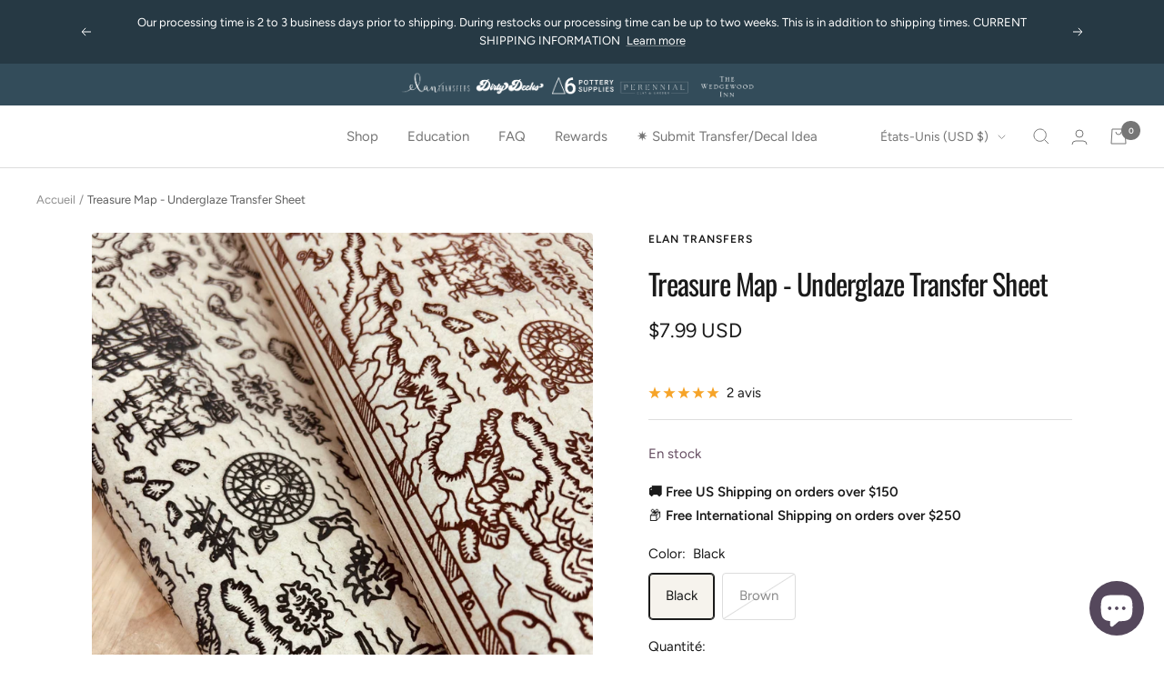

--- FILE ---
content_type: text/javascript
request_url: https://cdn.shopify.com/extensions/019c0578-4a2e-76a7-8598-728e9b942721/judgeme-extensions-322/assets/VerifiedBuyerBadge-BQhgxy6M.js
body_size: -115
content:
const __vite__mapDeps=(i,m=__vite__mapDeps,d=(m.f||(m.f=["./verified-buyer-CfLGUfum.js","./layout-DBgitwnu.js","./layout-BT9qA-zj.css","./verified-buyer-light-CQpggba5.js"])))=>i.map(i=>d[i]);
import{_ as d}from"./api_client-MX8-Qd--.js";import{T as s}from"./Text-DcEIzCTS.js";import{_,a as l,z as o,k as n,f as t,e as i,A as c,w as u,I as m,H as b,q as f}from"./layout-DBgitwnu.js";const p={class:"jm-verified-buyer-badge"},y={__name:"VerifiedBuyerBadge",props:{badgeStyle:{type:String,default:"bold_badge",validator:e=>["bold_badge","standard_badge","bold_text","standard_text"].includes(e)},verifiedText:{type:String,required:!0}},setup(e){const a=e,r=l(()=>a.badgeStyle==="bold_badge"?o(()=>d(()=>import("./verified-buyer-CfLGUfum.js"),__vite__mapDeps([0,1,2]),import.meta.url)):a.badgeStyle==="standard_badge"?o(()=>d(()=>import("./verified-buyer-light-CQpggba5.js"),__vite__mapDeps([3,1,2]),import.meta.url)):null);return(g,v)=>(t(),n("div",p,[r.value?(t(),i(c(r.value),{key:0})):(t(),i(s,{key:1,fontStyle:"body-xs-medium",class:f(["jm-verified-buyer-badge__text",{"jm-verified-buyer-badge__text--bold":e.badgeStyle==="bold_text"}])},{default:u(()=>[m(b(e.verifiedText),1)]),_:1},8,["class"]))]))}},T=_(y,[["__scopeId","data-v-e6cca29b"]]);export{T as default};


--- FILE ---
content_type: text/javascript
request_url: https://cdn.shopify.com/extensions/019c0578-4a2e-76a7-8598-728e9b942721/judgeme-extensions-322/assets/JmModal-e8tIHkJ1.js
body_size: 512
content:
import{_,P as v,U as B,Q as M,r as p,a as T,u as V,o as A,X as O,k as y,f as i,l as g,e as $,g as C,w as L,p as R,y as W,i as c,Z as D,$ as F,F as x}from"./layout-DBgitwnu.js";import{R as J}from"./api_client-MX8-Qd--.js";const K=["aria-label"],I={class:"jdgm-modal__container","data-non-active":"true"},N=Object.assign({name:"JmModal",inheritAttrs:!1},{__name:"JmModal",props:v({ariaLabel:{type:String,default:"Modal Content"},teleportTo:{type:String,default:"body"},closeOnEsc:{type:Boolean,default:!0},closeOnOverlay:{type:Boolean,default:!0},preventScroll:{type:Boolean,default:!0},trapFocus:{type:Boolean,default:!0},disabled:{type:Boolean,default:!1},overrideStyles:{type:Object,default:()=>({})}},{modelValue:{default:!1},modelModifiers:{}}),emits:v(["afterEnter","afterLeave"],["update:modelValue"]),setup(n){const b=B(J,{}),a=n,l=M(n,"modelValue"),E=p(null),r=p(null),S=T(()=>({...b.value,...a.overrideStyles})),h=()=>{l.value=!0},s=()=>{l.value=!1},u=e=>{if(l.value){if(a.closeOnEsc&&e.key==="Escape"){e.preventDefault(),s();return}a.trapFocus&&e.key==="Tab"&&j(e)}},f=e=>{const t=document.body;if(e){const o=window.innerWidth-document.documentElement.clientWidth;t.dataset.jmodalScroll=t.style.overflow||"",t.style.overflow="hidden",o>0&&(t.style.paddingRight=`${o}px`)}else t.style.overflow=t.dataset.jmodalScroll||"",t.style.paddingRight="",delete t.dataset.jmodalScroll},k=()=>{const e=r.value;if(!e)return[];const t=e.querySelectorAll('a[href], area[href], input:not([disabled]):not([type="hidden"]), select:not([disabled]), textarea:not([disabled]), button:not([disabled]), iframe, object, embed, [tabindex]:not([tabindex="-1"])');return Array.from(t).filter(o=>!!(o.offsetWidth||o.offsetHeight||o.getClientRects().length))},j=e=>{const t=k();if(t.length===0){e.preventDefault();return}const o=t[0],m=t[t.length-1],d=document.activeElement;e.shiftKey?(d===o||!r.value?.contains(d))&&(e.preventDefault(),m.focus({preventScroll:!0})):d===m&&(e.preventDefault(),o.focus({preventScroll:!0}))};V(l,e=>{a.preventScroll&&f(e)}),A(()=>{document.addEventListener("keydown",u)}),O(()=>{document.removeEventListener("keydown",u),a.preventScroll&&f(!1)});const w=e=>{e.target.dataset.nonActive&&a.closeOnOverlay&&s()};return(e,t)=>(i(),y(x,null,[g(e.$slots,"trigger",{modelValue:l.value,open:h,close:s},void 0),(i(),$(F,{to:n.teleportTo},[C(D,{name:"jdgm-modal__fade",onAfterEnter:t[0]||(t[0]=o=>e.$emit("afterEnter")),onAfterLeave:t[1]||(t[1]=o=>e.$emit("afterLeave"))},{default:L(()=>[l.value?(i(),y("div",{key:0,class:"jdgm-modal jdgm-widget-revamp",role:"presentation",ref_key:"modalRoot",ref:E,style:W(S.value),onClick:w},[t[2]||(t[2]=c("div",{class:"jdgm-modal__overlay","data-non-active":"true"},null,-1)),c("div",{ref_key:"dialogEl",ref:r,class:"jdgm-modal__content",role:"dialog","aria-modal":!0,"aria-label":n.ariaLabel,"data-non-active":"true"},[c("div",I,[g(e.$slots,"default",{},void 0,!0)])],8,K)],4)):R("",!0)]),_:3})],8,["to"]))],64))}}),q=_(N,[["__scopeId","data-v-2b211a15"]]);export{q as J};


--- FILE ---
content_type: text/javascript; charset=utf-8
request_url: https://thewedgewoodinn.com/fr/products/treasure-map-underglaze-transfer-sheet-you-choose-color.js
body_size: 2046
content:
{"id":7182245560383,"title":"Treasure Map - Underglaze Transfer Sheet","handle":"treasure-map-underglaze-transfer-sheet-you-choose-color","description":"\u003cp data-path-to-node=\"5\"\u003eBring intricate, hand-drawn detail to your pottery with our high-quality underglaze rice paper transfers. Designed for versatility, these extra-large sheets are perfect for everything from large platters to wrapping multiple mugs with a single strip.\u003c\/p\u003e\n\u003ch5 data-start=\"1066\" data-end=\"1091\"\u003e🔥 Product Highlights:\u003c\/h5\u003e\n\u003cul data-path-to-node=\"7\"\u003e\n\u003cli\u003e\n\u003cp data-path-to-node=\"7,0,0\"\u003e\u003cb data-index-in-node=\"0\" data-path-to-node=\"7,0,0\"\u003eExtra Large Design Area:\u003c\/b\u003e Each sheet features a 19\" x 13\" usable area.\u003c\/p\u003e\n\u003c\/li\u003e\n\u003cli\u003e\n\u003cp data-path-to-node=\"7,1,0\"\u003e\u003cb data-index-in-node=\"0\" data-path-to-node=\"7,1,0\"\u003eVersatile Application:\u003c\/b\u003e Safe for use on greenware (wet or leather-hard) and bisqueware.\u003c\/p\u003e\n\u003c\/li\u003e\n\u003cli\u003e\n\u003cp data-path-to-node=\"7,2,0\"\u003e\u003cb data-index-in-node=\"0\" data-path-to-node=\"7,2,0\"\u003eFiring Range:\u003c\/b\u003e Stable from Cone 04 all the way to Cone 10. Must be fired at cone 6 to be sealed. Works beautifully in electric, gas, and wood kilns.\u003c\/p\u003e\n\u003c\/li\u003e\n\u003cli\u003e\n\u003cp data-path-to-node=\"7,3,0\"\u003e\u003cb data-index-in-node=\"0\" data-path-to-node=\"7,3,0\"\u003eFood Safe \u0026amp; Lead-Free:\u003c\/b\u003e Once fired, these designs are completely food safe (we recommend a zinc-free clear glaze for the best color clarity).\u003c\/p\u003e\n\u003c\/li\u003e\n\u003c\/ul\u003e\n\u003ch5 data-path-to-node=\"8\"\u003e🛠️ Technical Specs:\u003c\/h5\u003e\n\u003cul data-path-to-node=\"9\"\u003e\n\u003cli\u003e\n\u003cp data-path-to-node=\"9,0,0\"\u003e\u003cb data-index-in-node=\"0\" data-path-to-node=\"9,0,0\"\u003eSheet Size:\u003c\/b\u003e 19\" L x 13\" W\u003c\/p\u003e\n\u003c\/li\u003e\n\u003cli\u003e\n\u003cp data-path-to-node=\"9,1,0\"\u003e\u003cb data-index-in-node=\"0\" data-path-to-node=\"9,1,0\"\u003eColor:\u003c\/b\u003e \u003cmeta charset=\"utf-8\"\u003e\u003cspan\u003eColors may vary in person due to differences in screen settings, lighting during photography, and manufacturing variations.\u003c\/span\u003e\u003c\/p\u003e\n\u003c\/li\u003e\n\u003cli\u003e\n\u003cp data-path-to-node=\"9,2,0\"\u003e\u003cb data-index-in-node=\"0\" data-path-to-node=\"9,2,0\"\u003eSkill Level:\u003c\/b\u003e 1\/5 - Easy (Great for beginners!)\u003c\/p\u003e\n\u003c\/li\u003e\n\u003cli\u003e\n\u003cp data-path-to-node=\"9,3,0\"\u003e\u003cb data-index-in-node=\"0\" data-path-to-node=\"9,3,0\"\u003eFiring Tip:\u003c\/b\u003e For the most vibrant results at Cone 6, we recommend using\u003cstrong\u003e \u003c\/strong\u003eAmaco Zinc-Free Clear.\u003c\/p\u003e\n\u003c\/li\u003e\n\u003c\/ul\u003e\n\u003ch5 data-path-to-node=\"12\"\u003e⚠️ Important Notes:\u003c\/h5\u003e\n\u003cul data-path-to-node=\"13\"\u003e\n\u003cli\u003e\n\u003cp data-path-to-node=\"13,0,0\"\u003eMade exclusively for\u003cstrong\u003e \u003c\/strong\u003eElan Transfers.\u003c\/p\u003e\n\u003c\/li\u003e\n\u003cli\u003e\n\u003cp data-path-to-node=\"13,1,0\"\u003eHandle greenware with care after application as the design can smudge before it is fired.\u003c\/p\u003e\n\u003c\/li\u003e\n\u003cli\u003e\n\u003cp data-path-to-node=\"13,2,0\"\u003eAlways test a small piece before committing to a large production batch to ensure compatibility with your specific clay and glaze.\u003c\/p\u003e\n\u003c\/li\u003e\n\u003cli\u003e\n\u003cp data-path-to-node=\"13,2,0\"\u003eFull application instructions can be viewed here: \u003cspan\u003e \u003c\/span\u003e\u003cspan\u003e\u003c\/span\u003e\u003ca href=\"https:\/\/elantransfers.com\/pages\/instructions\"\u003eElan Transfers Application Instructions\u003c\/a\u003e.\u003cmeta charset=\"utf-8\"\u003e\u003c\/p\u003e\n\u003c\/li\u003e\n\u003c\/ul\u003e\n\u003ch5 data-start=\"2043\" data-end=\"2072\"\u003e🎨 Custom Orders Welcome:\u003c\/h5\u003e\n\u003cp data-start=\"2073\" data-end=\"2237\"\u003e\u003cspan\u003e\u003cmeta charset=\"utf-8\"\u003eWe happily do custom underglaze transfers! Please email us at info@elantransfers.com to start the process, or find more information in our \u003ca title=\"FAQ\" href=\"https:\/\/elantransfers.com\/pages\/faq\"\u003eFAQ\u003c\/a\u003e.\u003c\/span\u003e\u003c\/p\u003e\n\u003ch5 data-start=\"2244\" data-end=\"2265\"\u003e📦 Shipping Info:\u003c\/h5\u003e\n\u003cp data-start=\"2266\" data-end=\"2363\"\u003e\u003cmeta charset=\"utf-8\"\u003e\u003cspan\u003eOur processing time is 2 to 3 business days prior to shipping. During restocks our processing time can be up to two weeks. This is in addition to shipping times. Please view our \u003ca title=\"Shipping Policy\" href=\"https:\/\/elantransfers.com\/policies\/shipping-policy\"\u003eshipping policy\u003c\/a\u003e.\u003c\/span\u003e\u003c\/p\u003e","published_at":"2023-04-21T12:15:29-04:00","created_at":"2023-04-21T12:15:29-04:00","vendor":"Elan Transfers","type":"Underglaze Transfer","tags":["Elan Transfers"],"price":799,"price_min":799,"price_max":799,"available":true,"price_varies":false,"compare_at_price":null,"compare_at_price_min":0,"compare_at_price_max":0,"compare_at_price_varies":false,"variants":[{"id":40084174602303,"title":"Black","option1":"Black","option2":null,"option3":null,"sku":"LET272FBK","requires_shipping":true,"taxable":true,"featured_image":{"id":30741591326783,"product_id":7182245560383,"position":2,"created_at":"2023-04-21T12:15:53-04:00","updated_at":"2023-04-21T12:16:06-04:00","alt":null,"width":2162,"height":2162,"src":"https:\/\/cdn.shopify.com\/s\/files\/1\/0256\/3791\/2639\/products\/IMG_2725.heic?v=1682093766","variant_ids":[40084174602303]},"available":true,"name":"Treasure Map - Underglaze Transfer Sheet - Black","public_title":"Black","options":["Black"],"price":799,"weight":14,"compare_at_price":null,"inventory_management":"shopify","barcode":"74602303","featured_media":{"alt":null,"id":23374460649535,"position":2,"preview_image":{"aspect_ratio":1.0,"height":2162,"width":2162,"src":"https:\/\/cdn.shopify.com\/s\/files\/1\/0256\/3791\/2639\/products\/IMG_2725.heic?v=1682093766"}},"requires_selling_plan":false,"selling_plan_allocations":[]},{"id":40084174635071,"title":"Brown","option1":"Brown","option2":null,"option3":null,"sku":"LET272FBR","requires_shipping":true,"taxable":true,"featured_image":{"id":30741590966335,"product_id":7182245560383,"position":5,"created_at":"2023-04-21T12:15:46-04:00","updated_at":"2023-04-21T12:16:06-04:00","alt":null,"width":2884,"height":2884,"src":"https:\/\/cdn.shopify.com\/s\/files\/1\/0256\/3791\/2639\/products\/IMG_2722.heic?v=1682093766","variant_ids":[40084174635071]},"available":false,"name":"Treasure Map - Underglaze Transfer Sheet - Brown","public_title":"Brown","options":["Brown"],"price":799,"weight":14,"compare_at_price":null,"inventory_management":"shopify","barcode":"74635071","featured_media":{"alt":null,"id":23374460289087,"position":5,"preview_image":{"aspect_ratio":1.0,"height":2884,"width":2884,"src":"https:\/\/cdn.shopify.com\/s\/files\/1\/0256\/3791\/2639\/products\/IMG_2722.heic?v=1682093766"}},"requires_selling_plan":false,"selling_plan_allocations":[]}],"images":["\/\/cdn.shopify.com\/s\/files\/1\/0256\/3791\/2639\/products\/IMG_2726.heic?v=1682093766","\/\/cdn.shopify.com\/s\/files\/1\/0256\/3791\/2639\/products\/IMG_2725.heic?v=1682093766","\/\/cdn.shopify.com\/s\/files\/1\/0256\/3791\/2639\/products\/IMG_2719.heic?v=1682093766","\/\/cdn.shopify.com\/s\/files\/1\/0256\/3791\/2639\/products\/IMG_2720.heic?v=1682093766","\/\/cdn.shopify.com\/s\/files\/1\/0256\/3791\/2639\/products\/IMG_2722.heic?v=1682093766","\/\/cdn.shopify.com\/s\/files\/1\/0256\/3791\/2639\/products\/IMG_2723.heic?v=1682093766","\/\/cdn.shopify.com\/s\/files\/1\/0256\/3791\/2639\/products\/IMG_2724.heic?v=1682093766"],"featured_image":"\/\/cdn.shopify.com\/s\/files\/1\/0256\/3791\/2639\/products\/IMG_2726.heic?v=1682093766","options":[{"name":"Color","position":1,"values":["Black","Brown"]}],"url":"\/fr\/products\/treasure-map-underglaze-transfer-sheet-you-choose-color","media":[{"alt":null,"id":23374460813375,"position":1,"preview_image":{"aspect_ratio":1.0,"height":3024,"width":3024,"src":"https:\/\/cdn.shopify.com\/s\/files\/1\/0256\/3791\/2639\/products\/IMG_2726.heic?v=1682093766"},"aspect_ratio":1.0,"height":3024,"media_type":"image","src":"https:\/\/cdn.shopify.com\/s\/files\/1\/0256\/3791\/2639\/products\/IMG_2726.heic?v=1682093766","width":3024},{"alt":null,"id":23374460649535,"position":2,"preview_image":{"aspect_ratio":1.0,"height":2162,"width":2162,"src":"https:\/\/cdn.shopify.com\/s\/files\/1\/0256\/3791\/2639\/products\/IMG_2725.heic?v=1682093766"},"aspect_ratio":1.0,"height":2162,"media_type":"image","src":"https:\/\/cdn.shopify.com\/s\/files\/1\/0256\/3791\/2639\/products\/IMG_2725.heic?v=1682093766","width":2162},{"alt":null,"id":23374459863103,"position":3,"preview_image":{"aspect_ratio":1.485,"height":1073,"width":1593,"src":"https:\/\/cdn.shopify.com\/s\/files\/1\/0256\/3791\/2639\/products\/IMG_2719.heic?v=1682093766"},"aspect_ratio":1.485,"height":1073,"media_type":"image","src":"https:\/\/cdn.shopify.com\/s\/files\/1\/0256\/3791\/2639\/products\/IMG_2719.heic?v=1682093766","width":1593},{"alt":null,"id":23374460223551,"position":4,"preview_image":{"aspect_ratio":1.521,"height":1242,"width":1889,"src":"https:\/\/cdn.shopify.com\/s\/files\/1\/0256\/3791\/2639\/products\/IMG_2720.heic?v=1682093766"},"aspect_ratio":1.521,"height":1242,"media_type":"image","src":"https:\/\/cdn.shopify.com\/s\/files\/1\/0256\/3791\/2639\/products\/IMG_2720.heic?v=1682093766","width":1889},{"alt":null,"id":23374460289087,"position":5,"preview_image":{"aspect_ratio":1.0,"height":2884,"width":2884,"src":"https:\/\/cdn.shopify.com\/s\/files\/1\/0256\/3791\/2639\/products\/IMG_2722.heic?v=1682093766"},"aspect_ratio":1.0,"height":2884,"media_type":"image","src":"https:\/\/cdn.shopify.com\/s\/files\/1\/0256\/3791\/2639\/products\/IMG_2722.heic?v=1682093766","width":2884},{"alt":null,"id":23374460387391,"position":6,"preview_image":{"aspect_ratio":1.484,"height":1296,"width":1923,"src":"https:\/\/cdn.shopify.com\/s\/files\/1\/0256\/3791\/2639\/products\/IMG_2723.heic?v=1682093766"},"aspect_ratio":1.484,"height":1296,"media_type":"image","src":"https:\/\/cdn.shopify.com\/s\/files\/1\/0256\/3791\/2639\/products\/IMG_2723.heic?v=1682093766","width":1923},{"alt":null,"id":23374460420159,"position":7,"preview_image":{"aspect_ratio":1.511,"height":1389,"width":2099,"src":"https:\/\/cdn.shopify.com\/s\/files\/1\/0256\/3791\/2639\/products\/IMG_2724.heic?v=1682093766"},"aspect_ratio":1.511,"height":1389,"media_type":"image","src":"https:\/\/cdn.shopify.com\/s\/files\/1\/0256\/3791\/2639\/products\/IMG_2724.heic?v=1682093766","width":2099}],"requires_selling_plan":false,"selling_plan_groups":[]}